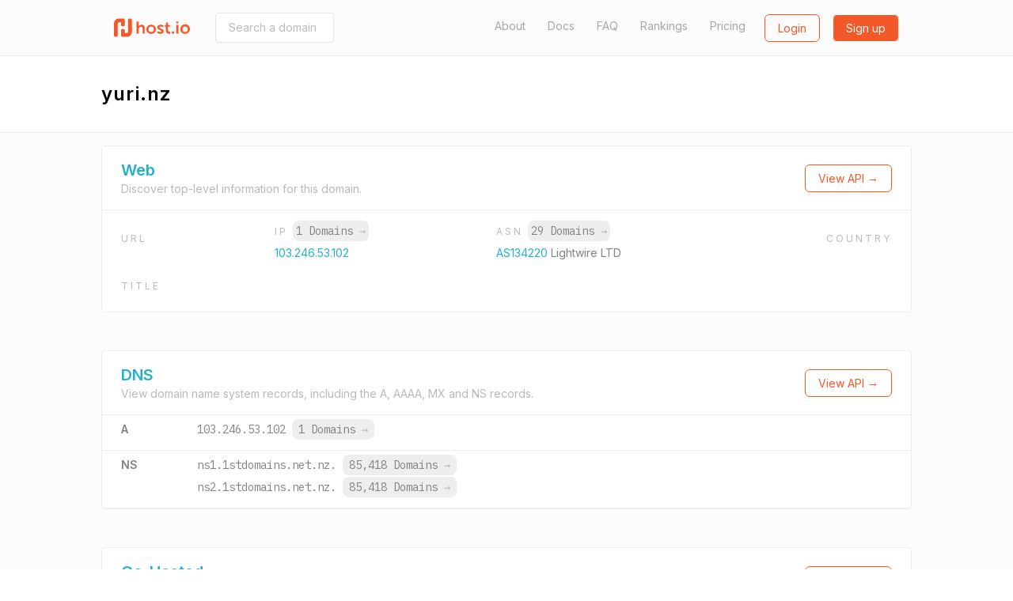

--- FILE ---
content_type: application/javascript; charset=UTF-8
request_url: https://cdn.host.io/static/assets/gumshoe.js
body_size: 8742
content:
/*! gumshoejs v5.1.1 | (c) 2019 Chris Ferdinandi | MIT License | http://github.com/cferdinandi/gumshoe */
Element.prototype.closest ||
    (Element.prototype.matches ||
        (Element.prototype.matches =
            Element.prototype.msMatchesSelector ||
            Element.prototype.webkitMatchesSelector),
    (Element.prototype.closest = function(t) {
        var e = this
        if (!document.documentElement.contains(this)) return null
        do {
            if (e.matches(t)) return e
            e = e.parentElement
        } while (null !== e)
        return null
    })),
    (function() {
        if ('function' == typeof window.CustomEvent) return !1
        function t(t, e) {
            e = e || { bubbles: !1, cancelable: !1, detail: void 0 }
            var n = document.createEvent('CustomEvent')
            return n.initCustomEvent(t, e.bubbles, e.cancelable, e.detail), n
        }
        ;(t.prototype = window.Event.prototype), (window.CustomEvent = t)
    })(),
    (function(t, e) {
        'function' == typeof define && define.amd
            ? define([], function() {
                  return e(t)
              })
            : 'object' == typeof exports
            ? (module.exports = e(t))
            : (t.Gumshoe = e(t))
    })(
        'undefined' != typeof global
            ? global
            : 'undefined' != typeof window
            ? window
            : this,
        function(t) {
            'use strict'
            var e = {
                    navClass: 'active',
                    contentClass: 'active',
                    nested: !1,
                    nestedClass: 'active',
                    offset: 0,
                    reflow: !1,
                    events: !0
                },
                n = function(t, e, n) {
                    if (n.settings.events) {
                        var o = new CustomEvent(t, {
                            bubbles: !0,
                            cancelable: !0,
                            detail: n
                        })
                        e.dispatchEvent(o)
                    }
                },
                o = function(t) {
                    var e = 0
                    if (t.offsetParent)
                        for (; t; ) (e += t.offsetTop), (t = t.offsetParent)
                    return e >= 0 ? e : 0
                },
                s = function(t) {
                    t &&
                        t.sort(function(t, e) {
                            return o(t.content) < o(e.content) ? -1 : 1
                        })
                },
                c = function(e, n, o) {
                    var s = e.getBoundingClientRect(),
                        c = (function(t) {
                            return 'function' == typeof t.offset
                                ? parseFloat(t.offset())
                                : parseFloat(t.offset)
                        })(n)
                    return o
                        ? parseInt(s.bottom, 10) <
                              (t.innerHeight ||
                                  document.documentElement.clientHeight)
                        : parseInt(s.top, 10) <= c
                },
                r = function() {
                    return (
                        t.innerHeight + t.pageYOffset >=
                        Math.max(
                            document.body.scrollHeight,
                            document.documentElement.scrollHeight,
                            document.body.offsetHeight,
                            document.documentElement.offsetHeight,
                            document.body.clientHeight,
                            document.documentElement.clientHeight
                        )
                    )
                },
                i = function(t, e) {
                    var n = t[t.length - 1]
                    if (
                        (function(t, e) {
                            return !(!r() || !c(t.content, e, !0))
                        })(n, e)
                    )
                        return n
                    for (var o = t.length - 1; o >= 0; o--)
                        if (c(t[o].content, e)) return t[o]
                },
                l = function(t, e) {
                    if (e.nested) {
                        var n = t.parentNode.closest('li')
                        n && (n.classList.remove(e.nestedClass), l(n, e))
                    }
                },
                a = function(t, e) {
                    if (t) {
                        var o = t.nav.closest('li')
                        o &&
                            (o.classList.remove(e.navClass),
                            t.content.classList.remove(e.contentClass),
                            l(o, e),
                            n('gumshoeDeactivate', o, {
                                link: t.nav,
                                content: t.content,
                                settings: e
                            }))
                    }
                },
                u = function(t, e) {
                    if (e.nested) {
                        var n = t.parentNode.closest('li')
                        n && (n.classList.add(e.nestedClass), u(n, e))
                    }
                }
            return function(o, c) {
                var r,
                    l,
                    f,
                    d,
                    m,
                    v = {}
                ;(v.setup = function() {
                    ;(r = document.querySelectorAll(o)),
                        (l = []),
                        Array.prototype.forEach.call(r, function(t) {
                            var e = document.getElementById(
                                decodeURIComponent(t.hash.substr(1))
                            )
                            e && l.push({ nav: t, content: e })
                        }),
                        s(l)
                }),
                    (v.detect = function() {
                        var t = i(l, m)
                        t
                            ? (f && t.content === f.content) ||
                              (a(f, m),
                              (function(t, e) {
                                  if (t) {
                                      var o = t.nav.closest('li')
                                      o &&
                                          (o.classList.add(e.navClass),
                                          t.content.classList.add(
                                              e.contentClass
                                          ),
                                          u(o, e),
                                          n('gumshoeActivate', o, {
                                              link: t.nav,
                                              content: t.content,
                                              settings: e
                                          }))
                                  }
                              })(t, m),
                              (f = t))
                            : f && (a(f, m), (f = null))
                    })
                var p = function(e) {
                        d && t.cancelAnimationFrame(d),
                            (d = t.requestAnimationFrame(v.detect))
                    },
                    h = function(e) {
                        d && t.cancelAnimationFrame(d),
                            (d = t.requestAnimationFrame(function() {
                                s(l), v.detect()
                            }))
                    }
                v.destroy = function() {
                    f && a(f, m),
                        t.removeEventListener('scroll', p, !1),
                        m.reflow && t.removeEventListener('resize', h, !1),
                        (l = null),
                        (r = null),
                        (f = null),
                        (d = null),
                        (m = null)
                }
                return (
                    (m = (function() {
                        var t = {}
                        return (
                            Array.prototype.forEach.call(arguments, function(
                                e
                            ) {
                                for (var n in e) {
                                    if (!e.hasOwnProperty(n)) return
                                    t[n] = e[n]
                                }
                            }),
                            t
                        )
                    })(e, c || {})),
                    v.setup(),
                    v.detect(),
                    t.addEventListener('scroll', p, !1),
                    m.reflow && t.addEventListener('resize', h, !1),
                    v
                )
            }
        }
    )
